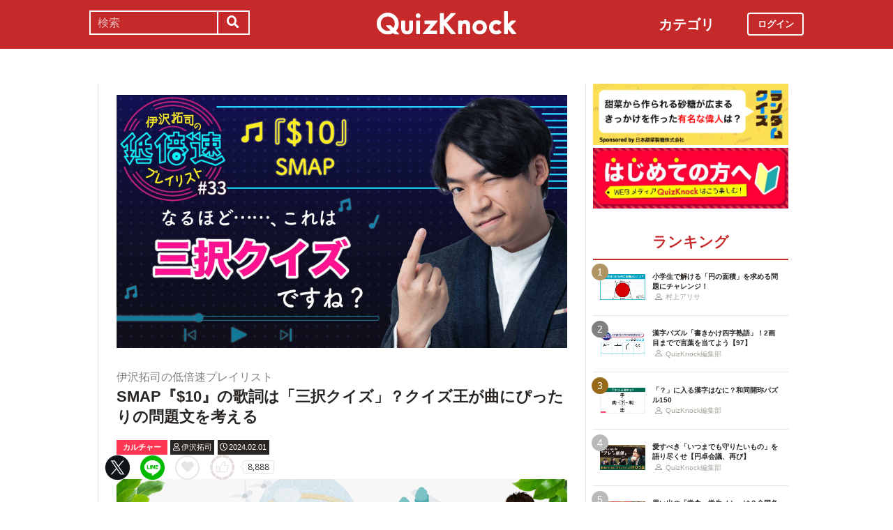

--- FILE ---
content_type: text/html; charset=utf-8
request_url: https://web.quizknock.com/izawa-playlist-33?page=2
body_size: 20364
content:
<!DOCTYPE html><html><head><meta charset="utf-8">
<title>SMAP『$10』の歌詞は「三択クイズ」？クイズ王が曲にぴったりの問題文を考える</title>
<meta name="description" content="音楽好きの伊沢拓司が、さまざまな楽曲の「ある一部分」に着目してあれこれ言うエッセイ。倍速視聴が浸透しているいま、あえて“ゆっくり”考察と妄想を広げていきます。">
<meta name="keywords" content="quizknock,クイズノック,クイズ,トリビア,メディア,バイラル,sns,baton,気になる,知的">
<link rel="canonical" href="https://web.quizknock.com/izawa-playlist-33">
<meta property="og:title" content="SMAP『$10』の歌詞は「三択クイズ」？クイズ王が曲にぴったりの問題文を考える">
<meta property="og:description" content="音楽好きの伊沢拓司が、さまざまな楽曲の「ある一部分」に着目してあれこれ言うエッセイ。倍速視聴が浸透しているいま、あえて“ゆっくり”考察と妄想を広げていきます。">
<meta property="og:type" content="article">
<meta property="og:url" content="https://web.quizknock.com/izawa-playlist-33">
<meta property="og:image" content="https://web.quizknock.com/wp-content/uploads/2024/02/izawa_playlist_33.jpg">
<meta property="og:locale" content="ja_JP">
<meta name="twitter:card" content="summary_large_image"><link href="/assets/favicon.png" rel="shortcut icon" /><meta charset="UTF-8" /><meta name="csrf-param" content="authenticity_token" />
<meta name="csrf-token" content="yJ3H8QZRvluSwHyAtPo9wGXcRCrUeSGb2stL2m/P/rHbQVamhPVopDWm9lpGpd5aUNauV/mi+EeoUsWP8nsfNA==" /><meta content="width=device-width, initial-scale=1, maximum-scale=1" name="viewport" /><script src="https://ajax.googleapis.com/ajax/libs/jquery/1.11.0/jquery.min.js"></script><script src="https://cdnjs.cloudflare.com/ajax/libs/jquery-migrate/1.2.1/jquery-migrate.min.js"></script><script src="https://cdn.jsdelivr.net/npm/vue@2.6.11"></script><link crossorigin="anonymous" href="https://use.fontawesome.com/releases/v5.8.1/css/all.css" integrity="sha384-50oBUHEmvpQ+1lW4y57PTFmhCaXp0ML5d60M1M7uH2+nqUivzIebhndOJK28anvf" rel="stylesheet" /><link rel="stylesheet" href="/assets/application-60320e1c00e7c0200d7ac899f9a6d66aedf9742c8283dfa9f4470f7ddbf7dd47.css" media="all" data-turbolinks-track="reload" /><script src="/assets/application-14c339a1565085aabcfccd99096938eecbbd76a70c0eca1d2fa31f93423a90a6.js" data-turbolinks-track="reload"></script><script async="" src="https://www.googletagmanager.com/gtag/js?id=UA-84072310-1"></script><script>window.dataLayer = window.dataLayer || []
function gtag(){ dataLayer.push(arguments) }
gtag('js', new Date())
gtag('config', 'UA-84072310-1', {'optimize_id': 'GTM-TXNWNZV'})</script><script>function gtag_ad_event(event, position, url, id){
    param = {'ad_position': position, 'ad_url': url, 'ad_id': id}
    gtag('event', event, param)
    gtag('event', `${event}_${id}_${position}`, param)
}
function gtag_link_event(event, url, id){
    gtag('event', event, {'link_url': url, 'link_id': id})
}</script></head><body class="qk_wallpaper" data-action="show" data-controller="articles"><div class="header_size_box" id="header"></div><div class="main_top"><a href="https://apps.apple.com/app/apple-store/id1475094074?pt=117895237&amp;ct=web_header&amp;mt=8" id="header_iosapp_link"><div class="header_iosapp_container"><img class="appicon" src="/assets/iosapp.png" /><div class="text"><p class="name">QuizKnock</p><p class="body">アプリで記事をもっと見やすく</p></div><div class="download"><p>インストールする</p></div></div><script>if(navigator.userAgent.includes("iPhone") || navigator.userAgent.includes("iPad")) {
  $("#header_iosapp_link").show();
}</script></a><noscript><p class="err_msg_box">現在JavaScriptの設定が無効になっています。<br>
すべての機能を利用するにはJavaScriptの設定を有効にしてください。</p></noscript></div><div class="header--bar"><div class="header--bar__category"><h3>カテゴリ</h3><ul><li><a href="/category/puzzle"><span class="icon"><img src="/assets/idea.svg" /></span><p>謎解き</p></a></li><li><a href="/category/column"><span class="icon"><img src="/assets/book.svg" /></span><p>コラム</p></a></li><li><a href="/category/common-sense"><span class="icon"><img src="/assets/chest.svg" /></span><p>常識</p></a></li><li><a href="/category/science"><span class="icon"><img src="/assets/calculator.svg" /></span><p>理系</p></a></li><li><a href="/category/special"><span class="icon"><img src="/assets/favorites.svg" /></span><p>スペシャル</p></a></li><li><a href="/category/life"><span class="icon"><img src="/assets/pulse.svg" /></span><p>ライフ</p></a></li><li><a href="/category/words"><span class="icon"><img src="/assets/font-size.svg" /></span><p>ことば</p></a></li><li><a href="/category/culture"><span class="icon"><img src="/assets/profile_red.svg" /></span><p>カルチャー</p></a></li><li><a href="/category/social"><span class="icon"><img src="/assets/sociology.svg" /></span><p>社会</p></a></li><li><a href="/category/sports"><span class="icon"><img src="/assets/football.svg" /></span><p>スポーツ</p></a></li><li><a href="/category/morning"><span class="icon"><img src="/assets/newspaper.svg" /></span><p>時事ニュース</p></a></li><li><a href="/category/feature"><span class="icon"><img src="/assets/web_icon.svg" /></span><p>特集</p></a></li></ul></div><form class="search_form_pc" action="/search" accept-charset="UTF-8" method="get"><input name="utf8" type="hidden" value="&#x2713;" autocomplete="off" /><div class="search_box"><input type="text" name="keyword" id="keyword" value="" placeholder="検索" class="search_input" /><button class="submit" id="submit" type="submit" value=""><i class="fas fa-search"></i></button></div></form><div class="header--bar__logo"><a href="/"><img src="/assets/logo.svg" /></a></div><div class="header--bar__login"><a data-method="get" href="/users/sign_in"><span>ログイン</span></a></div></div><div class="wrapper"><div class="header"><div class="header--search"><i class="fas fa-search header--search__toggle"></i><div class="header--search__overlay"></div><div class="header--search__inner"><div class="wrap"><form class="search_form" action="/search" accept-charset="UTF-8" method="get"><input name="utf8" type="hidden" value="&#x2713;" autocomplete="off" /><div class="search_box"><input type="text" name="keyword" id="keyword" value="" placeholder="検索" class="search_input" /><button class="submit" id="submit" type="submit" value=""><i class="fas fa-search"></i></button></div></form><div class="header--search__tags qk_wallpaper"><h3 class="headline_nav">キーワード</h3><div class="tags"><a onClick="gtag(&#39;event&#39;, &#39;popular_keyword_click&#39;, {&#39;event_category&#39;: &#39;header&#39;, &#39;event_label&#39;: &#39;quizknock-chat&#39;});" href="/tag/QuizKnock%E9%9B%91%E8%AB%87%E4%B8%AD"><p>#QuizKnock雑談中</p></a><a onClick="gtag(&#39;event&#39;, &#39;popular_keyword_click&#39;, {&#39;event_category&#39;: &#39;header&#39;, &#39;event_label&#39;: &#39;syougakusei-math&#39;});" href="/tag/%E3%81%B2%E3%82%89%E3%82%81%E3%81%91%EF%BC%81%E7%AE%97%E6%95%B0%E3%83%8E%E3%83%BC%E3%83%88"><p>#ひらめけ！算数ノート</p></a><a onClick="gtag(&#39;event&#39;, &#39;popular_keyword_click&#39;, {&#39;event_category&#39;: &#39;header&#39;, &#39;event_label&#39;: &#39;puzzle&#39;});" href="/tag/puzzle"><p>#ウィークリー謎解き</p></a><a onClick="gtag(&#39;event&#39;, &#39;popular_keyword_click&#39;, {&#39;event_category&#39;: &#39;header&#39;, &#39;event_label&#39;: &#39;kyo-no-puzzle&#39;});" href="/kyo-no-puzzle"><p>#今日のパズル</p></a><a onClick="gtag(&#39;event&#39;, &#39;popular_keyword_click&#39;, {&#39;event_category&#39;: &#39;header&#39;, &#39;event_label&#39;: &#39;izawa-playlist&#39;});" href="/tag/%E4%BC%8A%E6%B2%A2%E6%8B%93%E5%8F%B8%E3%81%AE%E4%BD%8E%E5%80%8D%E9%80%9F%E3%83%97%E3%83%AC%E3%82%A4%E3%83%AA%E3%82%B9%E3%83%88"><p>#伊沢拓司の低倍速プレイリスト</p></a><a onClick="gtag(&#39;event&#39;, &#39;popular_keyword_click&#39;, {&#39;event_category&#39;: &#39;header&#39;, &#39;event_label&#39;: &#39;takamatsud-nantoka&#39;});" href="/tag/%E5%8F%8E%E9%8C%B2%E3%81%BE%E3%81%A7%E3%81%AB%E3%81%AA%E3%82%93%E3%81%A8%E3%81%8B%E3%81%97%E3%81%BE%E3%81%99%EF%BC%81"><p>#収録までになんとかします！</p></a></div></div></div></div></div><div class="header--menu"><div class="header--menu__toggle"><span></span><span></span><span></span></div><div class="header--menu__overlay"></div><div class="header--menu__inner"><div class="wrap"><div class="header--menu__tab qk_wallpaper"><h3 class="headline_nav">カテゴリ</h3><ul><li><a href="/category/puzzle"><span class="icon"><img src="/assets/idea.svg" /></span><p>謎解き</p></a></li><li><a href="/category/column"><span class="icon"><img src="/assets/book.svg" /></span><p>コラム</p></a></li><li><a href="/category/common-sense"><span class="icon"><img src="/assets/chest.svg" /></span><p>常識</p></a></li><li><a href="/category/science"><span class="icon"><img src="/assets/calculator.svg" /></span><p>理系</p></a></li><li><a href="/category/special"><span class="icon"><img src="/assets/favorites.svg" /></span><p>スペシャル</p></a></li><li><a href="/category/life"><span class="icon"><img src="/assets/pulse.svg" /></span><p>ライフ</p></a></li><li><a href="/category/words"><span class="icon"><img src="/assets/font-size.svg" /></span><p>ことば</p></a></li><li><a href="/category/culture"><span class="icon"><img src="/assets/profile_red.svg" /></span><p>カルチャー</p></a></li><li><a href="/category/social"><span class="icon"><img src="/assets/sociology.svg" /></span><p>社会</p></a></li><li><a href="/category/sports"><span class="icon"><img src="/assets/football.svg" /></span><p>スポーツ</p></a></li><li><a href="/category/morning"><span class="icon"><img src="/assets/newspaper.svg" /></span><p>時事ニュース</p></a></li><li><a href="/category/feature"><span class="icon"><img src="/assets/web_icon.svg" /></span><p>特集</p></a></li></ul></div><div class="header--menu__series qk_wallpaper"><h3 class="headline_nav">連載企画</h3><div class="series"><a href="/tag/QuizKnock%E9%9B%91%E8%AB%87%E4%B8%AD"><p>QuizKnock雑談中</p></a><a href="/tag/%E3%81%B2%E3%82%89%E3%82%81%E3%81%91%EF%BC%81%E7%AE%97%E6%95%B0%E3%83%8E%E3%83%BC%E3%83%88"><p>ひらめけ！算数ノート</p></a><a href="/tag/puzzle"><p>ウィークリー謎解き</p></a><a href="/kyo-no-puzzle"><p>今日のパズル</p></a><a href="/tag/%E4%BC%8A%E6%B2%A2%E6%8B%93%E5%8F%B8%E3%81%AE%E4%BD%8E%E5%80%8D%E9%80%9F%E3%83%97%E3%83%AC%E3%82%A4%E3%83%AA%E3%82%B9%E3%83%88"><p>伊沢拓司の低倍速プレイリスト</p></a><a href="/tag/%E5%8F%8E%E9%8C%B2%E3%81%BE%E3%81%A7%E3%81%AB%E3%81%AA%E3%82%93%E3%81%A8%E3%81%8B%E3%81%97%E3%81%BE%E3%81%99%EF%BC%81"><p>高松Dの「収録までになんとかします！」</p></a><a href="/partners"><p>応援企業クイズ</p></a></div></div><div class="banners"><h3 class="headline_nav">連載企画</h3><div class="series"><a href="/tag/QuizKnock%E9%9B%91%E8%AB%87%E4%B8%AD"><img src="/assets/zatsudan.png" /></a><a href="/tag/%E3%81%B2%E3%82%89%E3%82%81%E3%81%91%EF%BC%81%E7%AE%97%E6%95%B0%E3%83%8E%E3%83%BC%E3%83%88"><img src="/assets/web_hirameke_8.png" /></a><a href="/tag/puzzle"><img src="/assets/weekly.png" /></a><a href="/kyo-no-puzzle"><img src="/assets/puzzle_banner.png" /></a><a href="/tag/%E4%BC%8A%E6%B2%A2%E6%8B%93%E5%8F%B8%E3%81%AE%E4%BD%8E%E5%80%8D%E9%80%9F%E3%83%97%E3%83%AC%E3%82%A4%E3%83%AA%E3%82%B9%E3%83%88"><img src="/assets/playlist.jpg" /></a><a href="/tag/%E5%8F%8E%E9%8C%B2%E3%81%BE%E3%81%A7%E3%81%AB%E3%81%AA%E3%82%93%E3%81%A8%E3%81%8B%E3%81%97%E3%81%BE%E3%81%99%EF%BC%81"><img src="/assets/shuroku.jpg" /></a><a href="/partners"><img src="/assets/ichiran.png" /></a></div></div><div class="links qk_wallpaper"><p><i class="fas fa-user-graduate fa-fw"></i><a href="/writers">ライター紹介</a></p><p><i class="far fa-newspaper fa-fw"></i><a href="/archives">記事アーカイブ</a></p><p><i class="fas fa-envelope fa-fw"></i><a href="https://portal.quizknock.com/contact">広告 / お問い合わせ</a></p></div><div class="about"><div class="banner"><a onClick="gtag(&#39;event&#39;, &#39;banner_click&#39;, {&#39;event_category&#39;: &#39;common&#39;, &#39;event_label&#39;: &#39;first&#39;})" href="/about"><img src="/assets/web_banner_first.jpg" /></a></div></div></div></div></div></div><div class="main"><div class="left-column"><div article_name="izawa-playlist-33" article_title="SMAP『$10』の歌詞は「三択クイズ」？クイズ王が曲にぴったりの問題文を考える" id="user_data" user_signed_in="false"></div><div id="page_data" question_group_id=""></div><div class="qk_wallpaper"><div class="articles_show" id="vue-article"><div class="thumbnail"><img src="https://web.quizknock.com/wp-content/uploads/2024/02/izawa_playlist_33.jpg" /></div><div class="article_info"><span class="subtitle">伊沢拓司の低倍速プレイリスト</span><h1 class="post_title" itemprop="headline" rel="bookmark">SMAP『$10』の歌詞は「三択クイズ」？クイズ王が曲にぴったりの問題文を考える</h1><p><a href="/category/culture"><span class="category meta category-culture">カルチャー</span></a><span class="writer_name meta"><a href="/author/izawa"><i class="far fa-user info_icon"></i><span class="label">伊沢拓司</span></a></span><span class="post_date meta"><i class="far fa-clock info_icon"></i><span class="label">2024.02.01</span></span></p></div><div class="ad_below_article_title"><a target="_blank" onClick="gtag_ad_event(&#39;ad_click&#39;, &#39;below_article&#39;, &#39;https://zero-emission-school.jp/?utm_source=qkweb&amp;utm_medium=display&amp;utm_campaign=2504zeroemi_qkwebtitle&#39;, &#39;JERA202510-2&#39;);" href="https://zero-emission-school.jp/?utm_source=qkweb&amp;utm_medium=display&amp;utm_campaign=2504zeroemi_qkwebtitle"><img style="width: 100%" src="https://prod-files-secure.s3.us-west-2.amazonaws.com/bd69c84d-5783-4369-861b-b2e0c5db7de1/182a2566-8520-48bb-a169-1853d9be4681/Jera_Banner_3-1_ver1-06.png?X-Amz-Algorithm=AWS4-HMAC-SHA256&amp;X-Amz-Content-Sha256=UNSIGNED-PAYLOAD&amp;X-Amz-Credential=ASIAZI2LB4662RZLXC3C%2F20260115%2Fus-west-2%2Fs3%2Faws4_request&amp;X-Amz-Date=20260115T090844Z&amp;X-Amz-Expires=3600&amp;X-Amz-Security-Token=IQoJb3JpZ2luX2VjEGgaCXVzLXdlc3QtMiJHMEUCIGx7HYY0hHXgmWL3XVe5JAf3hKAzOQnz799mh%2BvcR0y%2FAiEA1M5bkjvSXBOalTuFxVqWWkSkUg0fV9msrbTe5qvE%2Bj8q%2FwMIMRAAGgw2Mzc0MjMxODM4MDUiDJjpgoNoig0AiMkwGircA7xgAs3Hr%2BzxaWqvsqoaOPRVLXdz1%2BErU7x3ljtUsfRg1WLpiOHevcxHLbuVR2U32gMkkEfPqXLQoYpUlPg7XxQmZMhUOccANVsTM05nCf440TQ6S191Z2hldtuoR4UHnoiJm%2BRi52CgB65PEUo%2FNNqW9xB89K8SaW6exDyFOmFr0IQ%2BpYgsNjbKjLb1Jp0NxTEUa6G7jUCHsDF2S1%2Fd1ytfrwl3%2BDAHWi4j6ryB7IEIfM1HeWpf%2FMYWu30S2YiITKIJyawvJTiriOYWkAAmOcBDjnAmCsc%2F9bsE2TLdrJ11QPTOs71Ohpv8Z%2Fn3DaSoPPX7zsyqkwdoIGQ27P5RIIyQaN1ZInJ5C%2BVvESCPGa0ONzzeiv1gJMz8EVyT2McYo1SyYvG4%2B1%2F1q%2FH6ZB%2FLJLGbfPo2Uifq5kChG%2BvBcroAtJ8iAv3KEOFsD0JSlG0Rt8rWDzJpieJO1iga1DnjInyIEy6OD%2BgJZ5Fp81DTI4Bbm%2BLye1a7zG8fZip7vfQxTKkRUN40rz58V2F2YXQylZ%2FWIQ9iSE0tncyJxVDdqgDdp4GGa5qajg%2BOH0E0qYXpl8Bg4YdTvJbvdKM1Al%2FbgcLxfNlaVXunPIIjKD43opVH%2B4fzI%2BSFvAlSgfEuMPDEossGOqUBEDGFR32zPRsI0twuCIumXseu2Ok28Bp35HJWiScDVRQe8sXM%2B%2B63Ba9CWsEsxn2L32Gc1qzkJv7abyjI%2BOl8jEi70pWlqaB5XMIS6onP6XKvCBW4i0Q2O7%2B%2BnG%2FjFpjxts8uY8Uwt6DXrbae8X5%2B4hB6y0ihO%2Bi%2FRsascXYO7UwXneGLsaTpy%2FTgVqrEzD7QUe1WRaO08RZIYKbiyOW6NTqkY2il&amp;X-Amz-Signature=35dd78d8b851c79a4c91d2d7726fcfe1f35b8566f02f24962e699ce58110669a&amp;X-Amz-SignedHeaders=host&amp;x-amz-checksum-mode=ENABLED&amp;x-id=GetObject" /><div class="ad_annotation"><div class="pr">PR</div>株式会社JERA</div></a></div><script>gtag_ad_event('ad_view', 'below_article', 'https://zero-emission-school.jp/?utm_source=qkweb&amp;utm_medium=display&amp;utm_campaign=2504zeroemi_qkwebtitle', 'JERA202510-2')</script><article-logger article_id="205784" class="vue-entrypoint"></article-logger><article class="article_content"><!DOCTYPE html PUBLIC "-//W3C//DTD HTML 4.0 Transitional//EN" "http://www.w3.org/TR/REC-html40/loose.dtd">
<!-- /wp:nextpage --><!-- wp:heading --><html><body>
<h2 class="wp-block-heading">『$10』ぴったりのクイズを考えよう</h2>
<!-- /wp:heading -->

<!-- wp:paragraph -->
<p>私がクイズを作るときは、もっぱら条件を整理するところから始める。<strong>誰に出すか、どういう気持ちになってほしいか、何を伝えるか。</strong>クイズプレーヤー同士で遊ぶときは何も考えずに作ってしまうときもあるが、お仕事として作る問題はある程度プロダクトとしての意識を持って進めることになるのだ。</p>
<!-- /wp:paragraph -->

<!-- wp:paragraph -->
<p>そんな私が、3択クイズを作るときに考えることはざっと以下の通りである。</p>
<!-- /wp:paragraph -->

<!-- wp:paragraph -->
<p>・正解率を、選択肢の作り方で操作したい。つまりは明確な「<strong>これくらいの正解率を目指したい</strong>」という狙いがある。<br>・選択肢がないよりは答えやすい出題となる。<strong>フレンドリーな出題</strong>のために3択を選ぶ。<br>・情報を伝えたいとき、それっぽい誤答選択肢の中に正答を混ぜることで驚きを強調する。「え〜、そっち！？」という驚き。</p>
<!-- /wp:paragraph -->

<!-- wp:paragraph -->
<p>こんなところか。総じて、「超難問」というテイストではなく、解きやすいことが意識されているのではないか、と推察できる。もちろん競技的なシーンで使うこともできるが、ひとまずは情報伝達のためのマイルドな一問、という可能性のほうが高そうである。</p>
<!-- /wp:paragraph -->

<!-- wp:paragraph -->
<p>その上で、改めて選択肢に注目したい。ここがカギだ。</p>
<!-- /wp:paragraph -->

<!-- wp:html -->
<blockquote>
<p><span style="font-size: 12pt;"><strong><span style="color: #ff0000;">A-1 dollar　B-2 dollars</span></strong>　淫ら　No, no, no.....<br>
愛さえあれば何も要らないなんて　全部ウソさ　<strong><span style="color: #ff0000;">C-10 dollars</span></strong></span></p>
<p style="text-align: right;"><span style="font-size: 10pt;">SMAP『$10』（作詞：林田健司・森浩美）</span></p>
</blockquote>
<!-- /wp:html -->

<!-- wp:paragraph -->
<p>というのも、ここに並んでいる3つの解答候補が、だいぶ変なチョイスなのである。</p>
<!-- /wp:paragraph -->

<!-- wp:paragraph {"style":{"typography":{"fontSize":"18px"}}} -->
<p style="font-size:18px"><strong>1ドル、2ドル、10ドル。Cだけ飛び過ぎである。</strong></p>
<!-- /wp:paragraph -->

<!-- wp:paragraph -->
<p>3択の選択肢というのは、3つ並列に並べたときの脈絡が大切になる。1、2、10という並びにはその脈絡がないのだ。<strong><a href="https://youtu.be/9iI0-OdRzHI?feature=shared" target="_blank" rel="noopener" title="">1、2、⑨</a>ならまだしも</strong>。</p>
<!-- /wp:paragraph -->

<!-- wp:paragraph -->
<p>自然さを考えるなら1、2，3。もしくは発行されている米ドルに併せて1、2、5あたりが自然であろう。10ドルが答えなら、5ドル、10ドル、20ドルだったり、1ドル、10ドル、100ドルみたいなこともできる。比較してみると、1、2、10はより不自然だ。</p>
<!-- /wp:paragraph -->

<!-- wp:paragraph -->
<p><strong>つまりは、ここに出題者の何らかの意図が介在している</strong>、と見ることができるだろう。不自然な選択肢の並びには、作為が込められているはずなのだ。</p>
<!-- /wp:paragraph -->

<!-- wp:paragraph -->
<p>では、それはなんだ。それがこの問題を明らかにする最大のヒントになるだろう。</p>
<!-- /wp:paragraph -->

<!-- wp:heading -->
<h2 class="wp-block-heading">おもしろいクイズ、作れるか……？</h2>
<!-- /wp:heading -->

<!-- wp:paragraph -->
<p>まず思いつくのが、先述した通りの「正解率の操作」である。</p>
<!-- /wp:paragraph -->

<!-- wp:paragraph -->
<p>10ドルが答えの問題を作れば、他の2つの選択肢がチープなので、だいぶ正答率アップに寄与できそうだ。シンプルに「<strong>アレクサンダー・ハミルトンが肖像画に使われているのは、何ドル札？</strong>」みたいな出題だろうか。1ドル札の肖像画がワシントンであることを知っていれば2択にまで持ち込めるので、問題文だけ聴いたときの難しさを、選択肢でだいぶ緩和できるだろう。</p>
<!-- /wp:paragraph -->

<!-- wp:image {"id":206223,"sizeSlug":"full","linkDestination":"none"} -->
<figure class="wp-block-image size-full"><img src="https://web.quizknock.com/wp-content/uploads/2024/02/US10dollarbill-Series_2004A-1.jpg" alt="" class="wp-image-206223"><figcaption class="wp-element-caption">▲アメリカの<a href="https://commons.wikimedia.org/wiki/File:US10dollarbill-Series_2004A.jpg?uselang=ja" target="_blank" rel="noopener" title="">10ドル紙幣</a>。アメリカ独立に尽力した政治家、アレクサンダー・ハミルトンが描かれている</figcaption></figure>
<!-- /wp:image -->

<!-- wp:paragraph -->
<p>残念なのは、クイズとしての面白みはほとんどない点だ。金融イベントで「お金に関するクイズを出してください！」という話になり、かつ出題内容がだいぶ限定された状態でハミルトンのクイズを出さなきゃいけないとかならこうするだろうが、心のなかでは苦虫を噛み潰しながらの提出となる。ワクワクしない出題だ。</p>
<!-- /wp:paragraph -->

<!-- wp:paragraph -->
<p>逆に、1ドルや2ドルが正答の場合は、あえて大きくハズした10ドルを入れることで、これもまた実質2択にできる。正答率アップだ。「200円に一番近いのはどれ？」みたいな。中学生向けのお金のクイズとかならあり得る。こっちのほうがまだマシな出題であろう。</p>
<!-- /wp:paragraph -->

<!-- wp:paragraph -->
<p>いずれにせよ、この手法を取る場合は「3択にしないといけない」「でも難易度は低く」「お金についてのクイズを出してね」みたいな縛りがガチガチな場合に限られそうだ。なにせ、問題が面白くない。職業としてのクイズづくりの辛さがにじみ出た問題になってしまうだろう。</p>
<!-- /wp:paragraph -->

<!-- wp:paragraph -->
<p>そもそもの問題として、2ドルが選択肢にあるのがだいぶいただけない。<strong>2ドル札、だいぶ使用頻度が低いのだ。</strong></p>
<!-- /wp:paragraph -->

<!-- wp:image {"id":206233,"sizeSlug":"full","linkDestination":"none"} -->
<figure class="wp-block-image size-full"><img src="https://web.quizknock.com/wp-content/uploads/2024/02/US_2_obverse.jpg" alt="" class="wp-image-206233"><figcaption class="wp-element-caption">▲アメリカの<a href="https://commons.wikimedia.org/wiki/File:US_$2_obverse.jpg?uselang=ja#file" target="_blank" rel="noopener" title="">2ドル紙幣</a>。描かれているのは、アメリカ独立宣言の起草者であり、第3代大統領でもあるトーマス・ジェファーソン</figcaption></figure>
<!-- /wp:image -->

<!-- wp:paragraph -->
<p><strong>米ドル札のなかでも2ドルの流通量は圧倒的に低く、なんならプレミアが付くくらいの希少性になっている。</strong>2000円札と同じ運命……。</p>
<!-- /wp:paragraph -->

<!-- wp:paragraph -->
<p>2ドルが答えになるスッキリとしたクイズを作るなら、「肖像画がトーマス・ジェファーソンなのは？」とか、そもそも「圧倒的に流通量が少ないのは？」とかになってしまう。前者はガチンコクイズなのだが面白みに欠け、後者は1ドルも10ドルも「そんなこたぁないだろ」という選択肢となるのだ。</p>
<!-- /wp:paragraph -->

<!-- wp:paragraph -->
<p>それくらい「可能性の低い」選択肢となると、正答としてのみならず、ウソ選択肢としても魅力がない。事実ベースで考えたときに1ドル、5ドル、10ドルのほうが収まりがいいのだ。</p>
<!-- /wp:paragraph -->

<!-- wp:paragraph -->
<p>改めてこの「1ドル、2ドル、10ドル」という選択肢はいびつだ。ちゃんとしたクイズにする上で、一筋縄ではいかない題材なのは間違いないだろう。</p>
<!-- /wp:paragraph -->

<!-- wp:heading -->
<h2 class="wp-block-heading">こうなったら奥の手だ</h2>
<!-- /wp:heading -->

<!-- wp:paragraph -->
<p>となると、一回正統を外れてみることも大事になる。視野を広げてみよう。</p>
<!-- /wp:paragraph -->

<!-- wp:paragraph -->
<p>かなり例外的なシチュエーションであるが、私が3択クイズを用いる場面がもうひとつ、ある。</p>
<!-- /wp:paragraph -->

<!-- wp:paragraph {"style":{"typography":{"fontSize":"22px"}}} -->
<p style="font-size:22px"><strong>ボケたいときだ。</strong></p>
<!-- /wp:paragraph -->

<!-- wp:paragraph -->
<p>イベントでクイズをするとき、「もうひと盛り上がりほしいな……」という場面がある。クイズとなると身構えてしまうお客さんも多いので、ここでは「まあまあ、ラクにしてくださいよ」というメッセージを送りたい。</p>
<!-- /wp:paragraph -->

<!-- wp:image {"id":206346,"sizeSlug":"large","linkDestination":"none"} -->
<figure class="wp-block-image size-large"><img src="https://web.quizknock.com/wp-content/uploads/2024/02/MeibamenSyu_template2-33_1-1-1024x576.jpg" alt="" class="wp-image-206346"><figcaption class="wp-element-caption">▲『<a href="https://web.quizknock.com/qk-famous-scene-33" target="_blank" rel="noopener" title="">好きな四字熟語は「伊沢拓司」完全に「やりにいってる」伊沢の迷場面</a>』より</figcaption></figure>
<!-- /wp:image -->

<!-- wp:paragraph -->
<p>そんなときに使うのが「<strong><span style="color: #0000FF;">クイズを使ったボケ</span></strong>」である。学校でクイズをするときは「<strong>〇〇な偉人は誰でしょう？　A.織田信長　B.豊臣秀吉　C.（校長先生の名前）</strong>」と言った具合だ。<strong>ウケるかは別として。</strong></p>
<!-- /wp:paragraph -->

<!-- wp:paragraph -->
<p>ボケる場合は、やはり振って落とせるCにボケ選択肢を持ってくることが多い。A、BがボケでCが明らかな正解、というパターンも可能であるが、いずれにせよABとCで選択肢としての性質が別のものになってくる。</p>
<!-- /wp:paragraph -->

<!-- wp:paragraph -->
<p>つまりは、『$10』における3択クイズもまた、ボケフォーマットに合致するものだと言えるのだ。</p>
<!-- /wp:paragraph -->

<!-- wp:paragraph -->
<p></p>
<!-- /wp:paragraph -->

<!-- wp:paragraph -->
<p>問題は、やっぱり「ボケとして面白くない」ことである。</p>
<!-- /wp:paragraph -->

<!-- wp:paragraph -->
<p>まずもって数字が答えの問題でボケようというのがナンセンスだ。ワードの面白さでは勝負ができない。やるなら突飛な桁の数字を持ってくることだが、<strong>ならCを1億ドルとかにするべきで、10ドルはあまりにも中途半端である。</strong>総じて、狙いを満たせる出題にはならないだろう。まあそもそも、歌詞の文脈を読む限りここでボケる意味がわからない。相手を美しく飾るには、ユーモアセンスも必要なのだ。</p>
<!-- /wp:paragraph -->

<!-- wp:heading -->
<h2 class="wp-block-heading">ここは前提を疑ってみる</h2>
<!-- /wp:heading -->

<!-- wp:paragraph -->
<p>どうしても、クイズづくりの技術の範疇で考えると限界が見えてきてしまう。この問題を良い形で成立させるためには、さらに前提を疑っていく必要がありそうだ。</p>
<!-- /wp:paragraph -->

<!-- wp:paragraph -->
<p><strong>そう、この「ドル」が米ドルだ、という前提を外してしまうべきだ。</strong></p>
<!-- /wp:paragraph -->

<!-- wp:paragraph -->
<p>ドルというと我々はどうしてもアメリカのものだと思いこんでしまうのだが、世界には通貨単位を「ドル」としている国が他にもたくさんある。そもそも「ドル」という呼称自体、ドイツで発行されていたターラーという銀貨に由来するものだ。良質な銀貨であったターラーは転じて「質の良い貨幣」を意味する言葉となり、ヨーロッパ各地で使われるようになった。それがアメリカでなまって「ドル」になったのである。もっと各国に目を向け、「どこの国のドルなのか」まで考える必要があるだろう。5ドル紙幣も5ドル硬貨もない国があれば、選択肢の不自然さは解消され、だいぶ出題の幅が広がりそうだ。世界の広さに期待である。</p>
<!-- /wp:paragraph -->

<!-- wp:image {"id":206351,"sizeSlug":"full","linkDestination":"none"} -->
<figure class="wp-block-image size-full"><img src="https://web.quizknock.com/wp-content/uploads/2024/02/2362058_s.jpg" alt="" class="wp-image-206351"></figure>
<!-- /wp:image -->

<!-- wp:paragraph -->
<p>と、いうことで、まったく聞いたこともないようなものも含め、各国のドル通貨を一通り調べてみた。それを踏まえて問題を作ってみたところ……たしかに出題の幅は広がった。</p>
<!-- /wp:paragraph -->

<!-- wp:paragraph -->
<p>たとえば、「<strong>この中で、存在しない額面はどれ？</strong>」というクイズを各国のドルを前提に作った場合、2ドルが存在しない通貨はそこそこ存在していた。ブルネイドルやケイマン諸島ドル、ガイアナドル、ジャマイカドル、リベリアドル、ナミビアドルがそれに該当する。ほーん。</p>
<!-- /wp:paragraph -->

<!-- wp:paragraph -->
<p>「<strong>この中で唯一、硬貨ではなく紙幣なのは？</strong>」という出題も可能だ。10ドルを答えにした場合、カナダドルやフィジードル、ニュージーランドドル、東カリブドルにおいては問題が成立した。成立は、した。</p>
<!-- /wp:paragraph -->

<!-- wp:paragraph -->
<p>これらの出題は、たしかにその国の中だったり、関わり合いのある国においては、出題価値を持つ問題であろう。</p>
<!-- /wp:paragraph -->

<!-- wp:paragraph -->
<p></p>
<!-- /wp:paragraph -->

<!-- wp:paragraph -->
<p>しかし、つまらん！！！！　とてもつまらん！！！！　日本語で出す意味がわからない！！！！！　素人作問すぎる！！！！！！　却下である。</p>
<!-- /wp:paragraph -->

<!-- wp:paragraph -->
<p>そもそも、選択肢から省かれた5ドルの処理が依然として難しい。たくさんの国を調べた結果、<strong>「5ドルが存在しない国」は、私の目の届くところには、ひとつもなかったのだ。ひとつも、である。</strong></p>
<!-- /wp:paragraph -->

<!-- wp:html -->
<p>これでは、選択肢の並びにおける不自然さを払拭できない。世界広しと言えど、通貨に求めるものはなにより利便性。5ドルがないというのはどうにも不便なのであろう。仕方のないことだ。結局私が得たのは、<strong><span style="color: #0000FF;">スリナムドルに2.5ドルという不思議な紙幣があるというプチ発見のみであった。</span></strong></p>
<!-- /wp:html -->

<!-- wp:html -->
<div class="video-container"><iframe src="https://www.google.com/maps/embed?pb=!1m18!1m12!1m3!1d10123406.156145087!2d-60.558088153788084!3d3.5679336002076023!2m3!1f0!2f0!3f0!3m2!1i1024!2i768!4f13.1!3m3!1m2!1s0x8d0836d5d9d3d551%3A0x1037e1c0712936b2!2z44K544Oq44OK44Og!5e0!3m2!1sja!2sjp!4v1706763413147!5m2!1sja!2sjp" width="600" height="450" style="border:0;" allowfullscreen="" loading="lazy" referrerpolicy="no-referrer-when-downgrade"></iframe></div>
<!-- /wp:html -->

<!-- wp:paragraph -->
<p></p>
<!-- /wp:paragraph -->

<!-- wp:heading -->
<h2 class="wp-block-heading">打つ手なし、か……？</h2>
<!-- /wp:heading -->

<!-- wp:paragraph -->
<p>いよいよ困った。17年にも及ぶクイズ人生を送ってきた私にも、手に負えない難問がここにある。米ドル以外でもダメとなると、いったい何を信じ、何を疑えばいいのだ。</p>
<!-- /wp:paragraph -->

<!-- wp:paragraph -->
<p>八方塞がりになったときは、さらなる原点回帰しかない。『$10』の歌詞を今一度見直すのだ。</p>
<!-- /wp:paragraph -->

<!-- wp:paragraph -->
<p>そもそもこの曲、読み方は「<strong>テンダラーズ</strong>」である。「テンダラー」ではない。当然の複数形だ。「$」記号を使っているため読みにブレが出てしまうが、目を引く唯一無二のタイトルがこの曲の知名度を押し上げたことは間違いないだろう。</p>
<!-- /wp:paragraph -->

<!-- wp:paragraph -->
<p>ん？</p>
<!-- /wp:paragraph -->

<!-- wp:paragraph -->
<p>「$」という記号、通貨としての「ドル」であることを疑いもしなかったけれど、果たしてその前提を信じてもいいものだろうか。英語で「dollar mark」と呼ばれるこの文字は、他の意味も持っているのではないだろうか。</p>
<!-- /wp:paragraph -->

<!-- wp:paragraph -->
<p></p>
<!-- /wp:paragraph -->

<!-- wp:paragraph -->
<p>そう、この記号を目にするシチュエーションは、<strong>通貨以外</strong>にもある。</p>
<!-- /wp:paragraph -->

<!-- wp:paragraph {"style":{"typography":{"fontSize":"22px"}}} -->
<p style="font-size:22px"><strong>エクセルの「絶対参照」だ。</strong></p>
<!-- /wp:paragraph -->

<!-- wp:image {"id":206289,"sizeSlug":"large","linkDestination":"none"} -->
<figure class="wp-block-image size-large"><img src="https://web.quizknock.com/wp-content/uploads/2024/02/24754569-1024x661.jpg" alt="" class="wp-image-206289"></figure>
<!-- /wp:image -->

<!-- wp:paragraph -->
<p></p>
<!-- /wp:paragraph -->

<!-- wp:paragraph -->
<p>Microsoft Excelに代表される表計算ソフトは、他のセルに入力された値を数式の一部として代入し計算を行うことができる。その仕組みを「参照」と呼ぶのだが、<strong>「コピペしても参照するセル、もしくは行や列を動かさない」ための命令</strong>が<strong>「絶対参照」</strong>である。<strong>重要なのは、その命令の表記だ。</strong></p>
<!-- /wp:paragraph -->

<!-- wp:paragraph {"style":{"typography":{"fontSize":"12px"}}} -->
<p style="font-size:12px">※参照するセルを固定する命令を「絶対参照」といい、参照する行か列を固定する命令を「<strong>複合参照</strong>」と呼ぶ場合もある。</p>
<!-- /wp:paragraph -->

<!-- wp:paragraph -->
<p>たとえば「＝A1×200」と入力したセルを下方向にコピペしていくと、「＝A2×200」「＝A3×200」……とズレていってしまうので、「<strong>＝A<span style="color: #ff0000;">$</span>1×200</strong>」と入力してコピペするとずーっと「＝A1×200」を増やすことができるのだ。</p>
<!-- /wp:paragraph -->

<!-- wp:image {"id":206311,"sizeSlug":"full","linkDestination":"none"} -->
<figure class="wp-block-image size-full"><img src="https://web.quizknock.com/wp-content/uploads/2024/02/%E3%82%B9%E3%82%AF%E3%83%AA%E3%83%BC%E3%83%B3%E3%82%B7%E3%83%A7%E3%83%83%E3%83%88-2024-02-01-14.36.44.png" alt="" class="wp-image-206311"><figcaption class="wp-element-caption">▲Googleスプレッドシートでもおなじみ</figcaption></figure>
<!-- /wp:image -->

<!-- wp:paragraph -->
<p>この絶対参照を命令するときに使うのが、上述の通り<strong>「$」マーク</strong>である。これは、まっとうな選択肢になりうるのではないか。</p>
<!-- /wp:paragraph -->

<!-- wp:paragraph -->
<p>我々が選択肢番号だと思っていたAやBも、もしかしたらセルを指定する記号かもしれない。「A-1 dollar」はセル「A$1」のことだと考えうるだろう。</p>
<!-- /wp:paragraph -->

<!-- wp:paragraph -->
<p>となると、<strong>想定される出題シチュエーションはやはり資格試験だ。</strong>「MOS（マイクロソフトオフィススペシャリスト）」や「日商PC」といった試験においては、Excelを使用する能力が問われる。「ここに入力するべき数式はなにか？」という問題なら、十分に成立しうるだろう。表のひろがりようによっては、「C$10」を「A$1」に並べるのもそこまで不自然ではなさそうだ。少なくともドル通貨の問題と比べれば。</p>
<!-- /wp:paragraph -->

<!-- wp:paragraph -->
<p>いったんこれを絶対参照だと仮説をおいて、歌詞を振り返ろう。</p>
<!-- /wp:paragraph -->

<!-- wp:paragraph -->
<p>基本的なストーリーは当然変わらない。金銭感覚の異なる相手との恋、相手に比べて自分はお金を持っていない状態である。となると、賃金アップを目指して、資格の取得を目指すというのは社会人としてごくごく当然の思考であろう。<strong>いざ試験本番、悩ましい3択を読みながら自らの境遇を振り返り、決断を下す。<span style="color: #0000FF;">チョイスは「C$10」……！</span></strong></p>
<!-- /wp:paragraph -->

<!-- wp:image {"id":206327,"sizeSlug":"full","linkDestination":"none"} -->
<figure class="wp-block-image size-full"><img src="https://web.quizknock.com/wp-content/uploads/2024/02/23312404_s.jpg" alt="" class="wp-image-206327"><figcaption class="wp-element-caption">▲いっけぇぇぇぇ！</figcaption></figure>
<!-- /wp:image -->

<!-- wp:paragraph -->
<p>マイクロソフトのタイアップ楽曲だったとしても、許されはしないだろう。あまりにも無茶だ。「もうちょっと抽象的な歌詞で……」と広告代理店に言われるのが関の山だ。</p>
<!-- /wp:paragraph -->

<!-- wp:paragraph -->
<p>そもそも、楽曲リリース時にはWindows95すら存在していない。「セル」という言葉はドラゴンボール的にしか受け入れられない時代であろう。</p>
<!-- /wp:paragraph -->

<!-- wp:heading -->
<h2 class="wp-block-heading">クイズ王にも、できないことはある</h2>
<!-- /wp:heading -->

<!-- wp:paragraph -->
<p>クイズにも限界はある。日々多くのクイズを作る中で「これは問いづらいなぁ」と思うことはしばしばで、クイズという遊びの限界を感じることしきりだ。</p>
<!-- /wp:paragraph -->

<!-- wp:paragraph -->
<p>そもそも<strong>選択肢を並べてそこから選ぶという「思考法」</strong>そのものは、クイズと違ってファクトとエンタメ性に縛られない。「安い金を払おうか……もう少し出そうか……破産しそうな金額だけど、<strong>ここは出すしかない、$10！</strong>」という脳内の整理が、3択クイズのような形を成していたのが『$10』なのである。</p>
<!-- /wp:paragraph -->

<!-- wp:paragraph -->
<p></p>
<!-- /wp:paragraph -->

<!-- wp:paragraph -->
<p><strong>世の中は、クイズに、クイズ王に、期待し過ぎではないだろうか。</strong>私はたまたまメディアにハマっただけの、度を越したクイズ好きに過ぎない。世の中を斬らせたり、含蓄あるスピーチをさせたり、無人島に放り込んだりするのは、クイズ王を万能視しすぎなのだ。クイズにもクイズ王にも、できることとできないことがあるのである。</p>
<!-- /wp:paragraph -->

<!-- wp:paragraph -->
<p>だからどうか、「支払いは別々でお願いします」とクイズ王が口にしたなら、嫌な顔をするのは一瞬にとどめてほしい。クイズ王からの、大切なお願いである。</p>
<!-- /wp:paragraph -->

<!-- wp:html -->
<hr>

<p>「<a href="https://web.quizknock.com/tag/%E4%BC%8A%E6%B2%A2%E6%8B%93%E5%8F%B8%E3%81%AE%E4%BD%8E%E5%80%8D%E9%80%9F%E3%83%97%E3%83%AC%E3%82%A4%E3%83%AA%E3%82%B9%E3%83%88" target="_blank" rel="noopener noreferrer">伊沢拓司の低倍速プレイリスト</a>」は伊沢に余程のことがない限り毎週木曜日に公開します。Twitterのハッシュタグ「<a href="https://twitter.com/intent/tweet?text=SMAP%E3%80%8E%2410%E3%80%8F%E3%81%AE%E6%AD%8C%E8%A9%9E%E3%81%AF%E3%80%8C%E4%B8%89%E6%8A%9E%E3%82%AF%E3%82%A4%E3%82%BA%E3%80%8D%EF%BC%9F%E3%82%AF%E3%82%A4%E3%82%BA%E7%8E%8B%E3%81%8C%E6%9B%B2%E3%81%AB%E3%81%B4%E3%81%A3%E3%81%9F%E3%82%8A%E3%81%AE%E5%95%8F%E9%A1%8C%E6%96%87%E3%82%92%E8%80%83%E3%81%88%E3%82%8B&amp;url=https%3A%2F%2Fweb.quizknock.com%2Fizawa-playlist-33&amp;hashtags=%E4%BC%8A%E6%B2%A2%E6%8B%93%E5%8F%B8%E3%81%AE%E4%BD%8E%E5%80%8D%E9%80%9F%E3%83%97%E3%83%AC%E3%82%A4%E3%83%AA%E3%82%B9%E3%83%88" target="_blank" rel="noopener noreferrer"><strong>#伊沢拓司の低倍速プレイリスト</strong></a>」で感想をお寄せください。次回もお楽しみに。</p>

<p><span style="font-size: 10pt;"><strong>【前回はこちら】<div class="vue-entrypoint"><wp-kanren postid="202940" share_url="" is_signed_in=""></wp-kanren></div></strong></span></p>

<p><span style="font-size: 10pt;"><strong>【あわせて読みたい】<div class="vue-entrypoint"><wp-kanren postid="183529" share_url="" is_signed_in=""></wp-kanren></div>
<div class="vue-entrypoint"><wp-kanren postid="194667" share_url="" is_signed_in=""></wp-kanren></div></strong></span></p>
<!-- /wp:html -->

<!-- wp:paragraph -->
<p></p>
<!-- /wp:paragraph -->
</body></html>
</article><vue-like-article class="vue-entrypoint" is_final_page="true" post_name="izawa-playlist-33" total_likes_count="8888"></vue-like-article><div class="article_content_pagination"><a class="pagination other_page" href="/izawa-playlist-33?page=1">1</a><span class="pagination current_page">2</span></div><div class="partner-bottom-banner"></div><a href="/partner-nippontensaiseitou"><img src="/partner_banner/banner-tensai-3.jpg" /></a><div class="affiliate_note">Amazonのアソシエイトとして、当サイトは適格販売により収入を得ています。</div><div class="bottom_banner"><div class="banner_image"><a target="_blank" onClick="gtag_link_event(&#39;link_click&#39;, &#39;https://quriostore.com/&#39;, &#39;qurio_store&#39;)" href="https://quriostore.com/"><img src="/assets/QurioStore_banner.png" /></a></div><script>gtag_link_event('link_view', 'https://quriostore.com/', 'qurio_store')</script><div class="banner_image"><a target="_blank" onClick="gtag_link_event(&#39;link_click&#39;, &#39;https://what.quizknock.com/&#39;, &#39;what&#39;)" href="https://what.quizknock.com/"><img src="/assets/WHAT_webbanner_2.jpg" /></a></div><script>gtag_link_event('link_view', 'https://what.quizknock.com/', 'what')</script></div><div class="title"><h3 class="headline_sub">関連記事</h3></div><div class="related_content"><a href="/frozen-history"><div class="related_img"><img src="https://web.quizknock.com/wp-content/uploads/2025/10/Norway_Frozen.jpg" /></div><div class="related_info">ハンス王子よ、歴史に学べ！『アナと雪の女王』を世界史で読み解く</div></a><a href="/inazuma-eleven-anime"><div class="related_img"><img src="https://web.quizknock.com/wp-content/uploads/2025/11/inazuma.jpg" /></div><div class="related_info">【イナズマイレブン】英雄たちの歴史をクイズで振り返リーヨ！【新作発売】</div></a><a href="/local-ozoni"><div class="related_img"><img src="https://web.quizknock.com/wp-content/uploads/2026/01/zouni_.jpg" /></div><div class="related_info">宮城県のお雑煮に、丸ごと一匹入れられる魚は？【地域のお雑煮クイズ】</div></a><a href="/news_2025"><div class="related_img"><img src="https://web.quizknock.com/wp-content/uploads/2025/12/2025_jiji_q.jpg" /></div><div class="related_info">今年のニュースいくつ覚えてる？「2025年の出来事」振り返りクイズ</div></a><a href="/daily-mar17-23"><div class="related_img"><img src="https://quizknock.com/wp-content/uploads/2022/07/new_asa_1.jpg" /></div><div class="related_info">【朝Knock】「大人になったらなりたいもの」1位は？ニュースクイズ</div></a><a href="/dazai-light-novel"><div class="related_img"><img src="https://web.quizknock.com/wp-content/uploads/2025/03/hashiremerosu.jpg" /></div><div class="related_info">もしも文豪がライトノベル作家だったら【走れメロス→？？】</div></a><a href="/kyoichi-art-35"><div class="related_img"><img src="https://quizknock.com/wp-content/uploads/2023/11/bizyutsu_35-_1.jpg" /></div><div class="related_info">3つのパーツから「絵画の名前」を当てよう！一度は見たことがあるはず</div></a><a href="/kyoichi-music-85"><div class="related_img"><img src="https://web.quizknock.com/wp-content/uploads/2024/09/thumb-ongaku.jpg" /></div><div class="related_info">【東大王風クイズ】演奏から曲を当てろ！ただし「2つの音」しか弾きません</div></a></div><div class="articles_show--bottom-tags"><a href="/category/culture"><span class="category term category-culture"><i class="far fa-folder icon"></i><span>カルチャー</span></span></a><a href="/tag/%E9%9F%B3%E6%A5%BD"><span class="tag term"><span class="sharp">#</span><span>音楽</span></span></a><a href="/tag/%E4%BC%8A%E6%B2%A2%E6%8B%93%E5%8F%B8"><span class="tag term"><span class="sharp">#</span><span>伊沢拓司</span></span></a><a href="/tag/%E4%BC%8A%E6%B2%A2%E6%8B%93%E5%8F%B8%E3%81%AE%E4%BD%8E%E5%80%8D%E9%80%9F%E3%83%97%E3%83%AC%E3%82%A4%E3%83%AA%E3%82%B9%E3%83%88"><span class="tag term"><span class="sharp">#</span><span>伊沢拓司の低倍速プレイリスト</span></span></a></div><div class="share_buttons_in_article"><div class="title"><h3 class="headline_sub">この記事をSNSでシェア</h3></div><vue-share-buttons article_name="izawa-playlist-33" class="vue-entrypoint" fr="article" share_text="SMAP『$10』の歌詞は「三択クイズ」？クイズ王が曲にぴったりの問題文を考える"></vue-share-buttons></div><div class="title"><h3 class="headline_sub">この記事を書いた人</h3></div><div class="writer_info single"><img class="icon" src="https://quizknock.com/wp-content/uploads/2019/02/avatar_user_3_1549279630.JPG" /><p class="nickname">伊沢拓司</p><p class="description">QuizKnockCEO、発起人／東大経済学部卒、大学院中退。「クイズで知った面白い事」「クイズで出会った面白い人」をもっと広げたい！　と思いスタートしました。高校生クイズ2連覇という肩書で、有難いことにテレビ等への出演機会を頂いてます。記事は「丁寧でカルトだが親しめる」が目標です。</p><p class="to_author"><a href="/author/izawa">伊沢拓司の記事一覧へ</a></p><p class="twitter"><a href="https://twitter.com/tax_i_"><span class="twitter_link"><span class="twitter_icon"><img src="/assets/twitter_X_icon.svg" /></span><span class="label">Account</span></span></a></p></div><vue-track-share-button article_name="izawa-playlist-33" class="vue-entrypoint" fr="article" share_text="SMAP『$10』の歌詞は「三択クイズ」？クイズ王が曲にぴったりの問題文を考える"></vue-track-share-button><vue-bookmark-article class="vue-entrypoint" is_bookmarked="false"></vue-bookmark-article></div></div><script>document.querySelectorAll('.vue-entrypoint').forEach(function(el) { new Vue ({el: el}) })
const user_signed_in = $('#user_data').attr('user_signed_in')
const article_title = $('#user_data').attr('article_title')
const article_name = $('#user_data').attr('article_name')
const question_group_id = $('#page_data').attr('question_group_id')</script></div><div class="right-column"><div class="partner-banner"><div class="banner"><a href="/partner-nippontensaiseitou"><img src="/partner_banner/banner-tensai-3.jpg" /></a></div></div><div class="events"><div class="banner"></div></div><div class="about"><div class="banner"><a onClick="gtag(&#39;event&#39;, &#39;banner_click&#39;, {&#39;event_category&#39;: &#39;common&#39;, &#39;event_label&#39;: &#39;first&#39;})" href="/about"><img src="/assets/web_banner_first.jpg" /></a></div></div><div class="rank"><div class="maintitle"><div class="rankbutton mainheadline selected"><h2>ランキング</h2></div></div><div class="articles"><a onClick="gtag(&#39;event&#39;, &#39;click&#39;, {&#39;event_category&#39;: &#39;ranking&#39;, &#39;event_label&#39;: &#39;syougakusei-math-180&#39;, &#39;value&#39;: 1});" href="/syougakusei-math-180"><div class="content"><div class="thumbnail"><p class="number rank1">1</p><img src="https://web.quizknock.com/wp-content/uploads/2025/12/sansu_180_thum.jpeg" /></div><div class="content_right"><div class="post_title">小学生で解ける「円の面積」を求める問題にチャレンジ！</div><div class="writer"><img class="icon" src="/assets/profile.svg" /><p>村上アリサ</p></div></div></div></a><a onClick="gtag(&#39;event&#39;, &#39;click&#39;, {&#39;event_category&#39;: &#39;ranking&#39;, &#39;event_label&#39;: &#39;kakikake-yojijukugo-97&#39;, &#39;value&#39;: 2});" href="/kakikake-yojijukugo-97"><div class="content"><div class="thumbnail"><p class="number rank2">2</p><img src="https://web.quizknock.com/wp-content/uploads/2026/01/kakikake_97_thum.jpg" /></div><div class="content_right"><div class="post_title">漢字パズル「書きかけ四字熟語」！2画目までで言葉を当てよう【97】</div><div class="writer"><img class="icon" src="/assets/profile.svg" /><p>QuizKnock編集部</p></div></div></div></a><a onClick="gtag(&#39;event&#39;, &#39;click&#39;, {&#39;event_category&#39;: &#39;ranking&#39;, &#39;event_label&#39;: &#39;wadou-kaichin-150&#39;, &#39;value&#39;: 3});" href="/wadou-kaichin-150"><div class="content"><div class="thumbnail"><p class="number rank3">3</p><img src="https://web.quizknock.com/wp-content/uploads/2026/01/wadou-kaichin-150.jpg" /></div><div class="content_right"><div class="post_title">「？」に入る漢字はなに？和同開珎パズル150</div><div class="writer"><img class="icon" src="/assets/profile.svg" /><p>QuizKnock編集部</p></div></div></div></a><a onClick="gtag(&#39;event&#39;, &#39;click&#39;, {&#39;event_category&#39;: &#39;ranking&#39;, &#39;event_label&#39;: &#39;clj-entaku-kaigi2&#39;, &#39;value&#39;: 4});" href="/clj-entaku-kaigi2"><div class="content"><div class="thumbnail"><p class="number rank4">4</p><img src="https://web.quizknock.com/wp-content/uploads/2025/12/webthm_entakukaigi_03.jpg" /></div><div class="content_right"><div class="post_title">愛すべき「いつまでも守りたいもの」を語り尽くせ【円卓会議、再び】</div><div class="writer"><img class="icon" src="/assets/profile.svg" /><p>QuizKnock編集部</p></div></div></div></a><a onClick="gtag(&#39;event&#39;, &#39;click&#39;, {&#39;event_category&#39;: &#39;ranking&#39;, &#39;event_label&#39;: &#39;gakusei_meshi&#39;, &#39;value&#39;: 5});" href="/gakusei_meshi"><div class="content"><div class="thumbnail"><p class="number rank5">5</p><img src="https://web.quizknock.com/wp-content/uploads/2026/01/gakusyokuthumb.jpg" /></div><div class="content_right"><div class="post_title">思い出の「学食・学生メシ」は？全国各地の大学出身者に聞いてみた</div><div class="writer"><img class="icon" src="/assets/profile.svg" /><p>胡桃</p></div></div></div></a></div></div><div class="header--menu__tab qk_wallpaper"><h3 class="headline_nav">カテゴリ</h3><ul><li><a href="/category/puzzle"><span class="icon"><img src="/assets/idea.svg" /></span><p>謎解き</p></a></li><li><a href="/category/column"><span class="icon"><img src="/assets/book.svg" /></span><p>コラム</p></a></li><li><a href="/category/common-sense"><span class="icon"><img src="/assets/chest.svg" /></span><p>常識</p></a></li><li><a href="/category/science"><span class="icon"><img src="/assets/calculator.svg" /></span><p>理系</p></a></li><li><a href="/category/special"><span class="icon"><img src="/assets/favorites.svg" /></span><p>スペシャル</p></a></li><li><a href="/category/life"><span class="icon"><img src="/assets/pulse.svg" /></span><p>ライフ</p></a></li><li><a href="/category/words"><span class="icon"><img src="/assets/font-size.svg" /></span><p>ことば</p></a></li><li><a href="/category/culture"><span class="icon"><img src="/assets/profile_red.svg" /></span><p>カルチャー</p></a></li><li><a href="/category/social"><span class="icon"><img src="/assets/sociology.svg" /></span><p>社会</p></a></li><li><a href="/category/sports"><span class="icon"><img src="/assets/football.svg" /></span><p>スポーツ</p></a></li><li><a href="/category/morning"><span class="icon"><img src="/assets/newspaper.svg" /></span><p>時事ニュース</p></a></li><li><a href="/category/feature"><span class="icon"><img src="/assets/web_icon.svg" /></span><p>特集</p></a></li></ul></div><div class="header--menu__series qk_wallpaper"><h3 class="headline_nav">連載企画</h3><div class="series"><a href="/tag/QuizKnock%E9%9B%91%E8%AB%87%E4%B8%AD"><p>QuizKnock雑談中</p></a><a href="/tag/%E3%81%B2%E3%82%89%E3%82%81%E3%81%91%EF%BC%81%E7%AE%97%E6%95%B0%E3%83%8E%E3%83%BC%E3%83%88"><p>ひらめけ！算数ノート</p></a><a href="/tag/puzzle"><p>ウィークリー謎解き</p></a><a href="/kyo-no-puzzle"><p>今日のパズル</p></a><a href="/tag/%E4%BC%8A%E6%B2%A2%E6%8B%93%E5%8F%B8%E3%81%AE%E4%BD%8E%E5%80%8D%E9%80%9F%E3%83%97%E3%83%AC%E3%82%A4%E3%83%AA%E3%82%B9%E3%83%88"><p>伊沢拓司の低倍速プレイリスト</p></a><a href="/tag/%E5%8F%8E%E9%8C%B2%E3%81%BE%E3%81%A7%E3%81%AB%E3%81%AA%E3%82%93%E3%81%A8%E3%81%8B%E3%81%97%E3%81%BE%E3%81%99%EF%BC%81"><p>高松Dの「収録までになんとかします！」</p></a><a href="/partners"><p>応援企業クイズ</p></a></div></div><div class="banners"><h3 class="headline_nav">連載企画</h3><div class="series"><a href="/tag/QuizKnock%E9%9B%91%E8%AB%87%E4%B8%AD"><img src="/assets/zatsudan.png" /></a><a href="/tag/%E3%81%B2%E3%82%89%E3%82%81%E3%81%91%EF%BC%81%E7%AE%97%E6%95%B0%E3%83%8E%E3%83%BC%E3%83%88"><img src="/assets/web_hirameke_8.png" /></a><a href="/tag/puzzle"><img src="/assets/weekly.png" /></a><a href="/kyo-no-puzzle"><img src="/assets/puzzle_banner.png" /></a><a href="/tag/%E4%BC%8A%E6%B2%A2%E6%8B%93%E5%8F%B8%E3%81%AE%E4%BD%8E%E5%80%8D%E9%80%9F%E3%83%97%E3%83%AC%E3%82%A4%E3%83%AA%E3%82%B9%E3%83%88"><img src="/assets/playlist.jpg" /></a><a href="/tag/%E5%8F%8E%E9%8C%B2%E3%81%BE%E3%81%A7%E3%81%AB%E3%81%AA%E3%82%93%E3%81%A8%E3%81%8B%E3%81%97%E3%81%BE%E3%81%99%EF%BC%81"><img src="/assets/shuroku.jpg" /></a><a href="/partners"><img src="/assets/ichiran.png" /></a></div></div><div class="links qk_wallpaper"><p><i class="fas fa-user-graduate fa-fw"></i><a href="/writers">ライター紹介</a></p><p><i class="far fa-newspaper fa-fw"></i><a href="/archives">記事アーカイブ</a></p><p><i class="fas fa-envelope fa-fw"></i><a href="https://portal.quizknock.com/contact">広告 / お問い合わせ</a></p></div></div></div></div><div class="footer"><p class="snstitle">Follow Me</p><div class="sns"><a class="twitter" onClick="gtag(&#39;event&#39;, &#39;follow_me_click&#39;, {&#39;event_category&#39;: &#39;footer&#39;, &#39;event_label&#39;: &#39;twitter&#39;});" href="https://twitter.com/QuizKnock_Web"><img src="/assets/twitter_X_white.png" /></a><a class="youtube" onClick="gtag(&#39;event&#39;, &#39;follow_me_click&#39;, {&#39;event_category&#39;: &#39;footer&#39;, &#39;event_label&#39;: &#39;youtube&#39;});" href="https://www.youtube.com/channel/UCQ_MqAw18jFTlBB-f8BP7dw/featured"><img src="/assets/youtube.png" /></a><a onClick="gtag(&#39;event&#39;, &#39;follow_me_click&#39;, {&#39;event_category&#39;: &#39;footer&#39;, &#39;event_label&#39;: &#39;line&#39;});" href="https://lin.ee/7dKHRE7"><img src="/assets/line.png" /></a></div><a class="toppage" href="#header"><p><i class="fas fa-chevron-circle-up"></i><span>ページトップへ</span></p></a><div class="links"><p><a href="/terms_of_service">利用規約</a></p><p><a href="/baton-privacy">個人情報保護方針</a></p><p><a href="/privacy-policy">プライバシーポリシー</a></p><p><a href="/disclaimer">免責事項</a></p><p><a href="/writers">ライター紹介</a></p><p><a href="https://portal.quizknock.com/contact">お問い合わせ</a></p></div><img class="logo" src="/assets/logo.svg" /><p class="copyright">© baton inc.</p></div></body></html><script>$('.header_size_box').height( $('.header--bar').outerHeight() )</script>